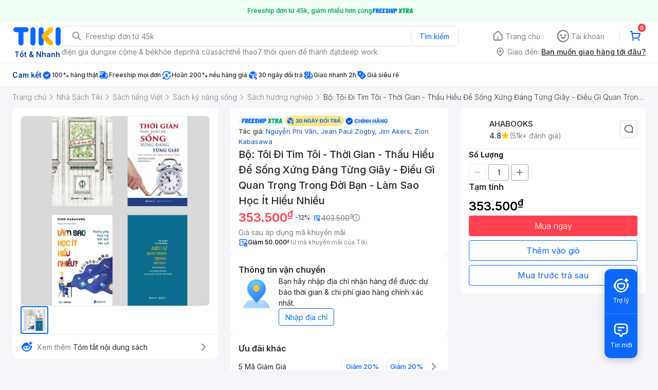

--- FILE ---
content_type: application/javascript; charset=UTF-8
request_url: https://frontend.tikicdn.com/_desktop-next/_next/static/chunks/comp.PDP.ProductInfo.BundleDeal.d428097e37200d11.js
body_size: 774
content:
"use strict";(self.webpackChunk_N_E=self.webpackChunk_N_E||[]).push([[78086],{7982:function(e,n,a){a.r(n),a.d(n,{default:function(){return f}});var l=a(24246),t=a(27378),i=a(65218),u=a.n(i),o=a(72927),r=a(39818),s=a(77379),c=(a(34583),a(40582),a(37254),u()((function(){return Promise.all([a.e(737),a.e(97329),a.e(35301),a.e(21164),a.e(69772)]).then(a.bind(a,61008))}),{loadableGenerated:{webpack:function(){return[61008]}},ssr:!1,loading:function(){return null}})),d=u()((function(){return Promise.all([a.e(737),a.e(97329),a.e(35301),a.e(21164),a.e(69772)]).then(a.bind(a,53122))}),{loadableGenerated:{webpack:function(){return[53122]}},ssr:!1,loading:function(){return null}}),f=function(){var e=(0,s.Z)(),n=e.isHaveBundleDeal,a=e.bundleDeal,i=(0,t.useState)(!1),u=i[0],f=i[1],b=(0,t.useCallback)((function(){f(!0)}),[]),p=(0,t.useCallback)((function(){f(!1)}),[]);return n?(0,l.jsxs)(o.Qf,{children:[(0,l.jsxs)(o.lM,{onClick:b,style:{display:"flex",alignItems:"center",justifyContent:"space-between",cursor:"pointer"},children:[(0,l.jsx)(o.lM,{children:"Mua k\xe8m gi\u1ea3m th\xeam"}),(0,l.jsx)(r.Z,{src:"https://salt.tikicdn.com/ts/upload/16/42/c1/23a144e53aadf0357f6cd2c98b525902.png",width:20,height:20,alt:"right-arrow"})]}),(0,l.jsxs)(o.pO,{children:[(0,l.jsx)(c,{onOpenDetail:b,data:a}),u&&(0,l.jsx)(d,{isOpen:u,onClose:p,data:a})]})]}):null}},77379:function(e,n,a){var l=a(99729),t=a.n(l),i=a(90104),u=a.n(i),o=a(27378),r=a(37254),s=a(18191),c=a(40582);n.Z=function(){var e=(0,r.v9)(c.yy),n=e.response,a=(void 0===n?{}:n).bundleDeal,l=e.loading,i=(0,r.v9)(s.ZG),d=i.response,f=void 0===d?{}:d,b=i.loading,p=(0,o.useMemo)((function(){return!u()(t()(a,"data"))}),[a]);return{isHaveComboDeal:(0,o.useMemo)((function(){return!u()(null===f||void 0===f?void 0:f.items)}),[f]),isHaveBundleDeal:p,comboDeal:f,bundleDeal:a,bundleDealLoading:l,comboDealLoading:b}}}}]);